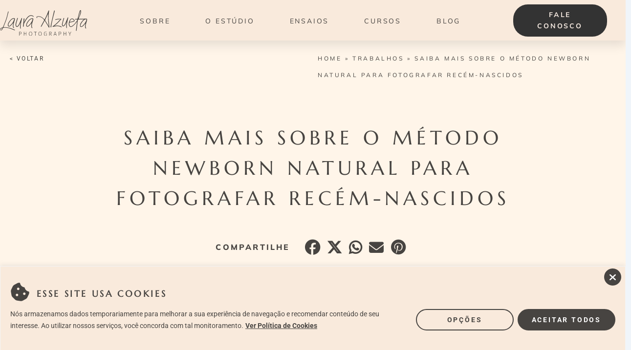

--- FILE ---
content_type: text/css
request_url: https://lauraalzueta.com.br/wp-content/uploads/elementor/css/post-17195.css?ver=1767746645
body_size: 703
content:
.elementor-17195 .elementor-element.elementor-element-3670cd87{--display:flex;--flex-direction:row;--container-widget-width:initial;--container-widget-height:100%;--container-widget-flex-grow:1;--container-widget-align-self:stretch;--flex-wrap-mobile:wrap;}.elementor-17195 .elementor-element.elementor-element-3670cd87:not(.elementor-motion-effects-element-type-background), .elementor-17195 .elementor-element.elementor-element-3670cd87 > .elementor-motion-effects-container > .elementor-motion-effects-layer{background-color:#FFF5E9;}.elementor-17195 .elementor-element.elementor-element-1a29eaab{--display:flex;}.elementor-17195 .elementor-element.elementor-element-2b17beb8{--display:flex;}.elementor-widget-breadcrumbs{font-family:var( --e-global-typography-secondary-font-family ), Sans-serif;font-weight:var( --e-global-typography-secondary-font-weight );}.elementor-17195 .elementor-element.elementor-element-118728df{font-family:"Mulish", Sans-serif;font-size:12px;font-weight:400;text-transform:uppercase;line-height:34px;letter-spacing:0.3em;color:#474441;}.elementor-17195 .elementor-element.elementor-element-118728df a{color:#474441;}.elementor-17195 .elementor-element.elementor-element-7a6e8744{--display:flex;--flex-direction:column;--container-widget-width:calc( ( 1 - var( --container-widget-flex-grow ) ) * 100% );--container-widget-height:initial;--container-widget-flex-grow:0;--container-widget-align-self:initial;--flex-wrap-mobile:wrap;--justify-content:center;--align-items:center;--padding-top:50px;--padding-bottom:100px;--padding-left:0px;--padding-right:0px;}.elementor-17195 .elementor-element.elementor-element-7a6e8744:not(.elementor-motion-effects-element-type-background), .elementor-17195 .elementor-element.elementor-element-7a6e8744 > .elementor-motion-effects-container > .elementor-motion-effects-layer{background-color:#FFF5E9;}.elementor-17195 .elementor-element.elementor-element-7a6e8744.e-con{--align-self:center;}.elementor-17195 .elementor-element.elementor-element-12ab38cc{--display:flex;}.elementor-widget-theme-post-title .elementor-heading-title{font-family:var( --e-global-typography-primary-font-family ), Sans-serif;font-weight:var( --e-global-typography-primary-font-weight );color:var( --e-global-color-primary );}.elementor-17195 .elementor-element.elementor-element-65e767fc{width:var( --container-widget-width, 70% );max-width:70%;--container-widget-width:70%;--container-widget-flex-grow:0;text-align:center;}.elementor-17195 .elementor-element.elementor-element-65e767fc > .elementor-widget-container{padding:0px 0px 50px 0px;}.elementor-17195 .elementor-element.elementor-element-65e767fc.elementor-element{--align-self:center;}.elementor-17195 .elementor-element.elementor-element-65e767fc .elementor-heading-title{font-family:"Marcellus", Sans-serif;font-size:40px;font-weight:400;text-transform:uppercase;line-height:62px;letter-spacing:0.2em;color:#474441;}.elementor-17195 .elementor-element.elementor-element-5237b4de > .elementor-widget-container{padding:0px 0px 50px 0px;}.elementor-widget-theme-post-featured-image .widget-image-caption{color:var( --e-global-color-text );font-family:var( --e-global-typography-text-font-family ), Sans-serif;font-weight:var( --e-global-typography-text-font-weight );}.elementor-17195 .elementor-element.elementor-element-69876f54 > .elementor-widget-container{padding:0px 0px 50px 0px;}.elementor-17195 .elementor-element.elementor-element-69876f54 img{width:100%;border-radius:10px 10px 10px 10px;}.elementor-17195 .elementor-element.elementor-element-2e1817c3{--display:flex;--flex-direction:column;--container-widget-width:calc( ( 1 - var( --container-widget-flex-grow ) ) * 100% );--container-widget-height:initial;--container-widget-flex-grow:0;--container-widget-align-self:initial;--flex-wrap-mobile:wrap;--justify-content:center;--align-items:center;--padding-top:20px;--padding-bottom:20px;--padding-left:0px;--padding-right:0px;}.elementor-17195 .elementor-element.elementor-element-2e1817c3:not(.elementor-motion-effects-element-type-background), .elementor-17195 .elementor-element.elementor-element-2e1817c3 > .elementor-motion-effects-container > .elementor-motion-effects-layer{background-color:#FFF5E9;}.elementor-17195 .elementor-element.elementor-element-2e1817c3.e-con{--align-self:center;}.elementor-widget-theme-post-content{color:var( --e-global-color-text );font-family:var( --e-global-typography-text-font-family ), Sans-serif;font-weight:var( --e-global-typography-text-font-weight );}.elementor-17195 .elementor-element.elementor-element-1d9fae4{color:#474441;font-family:"Mulish", Sans-serif;font-size:16px;font-weight:400;line-height:34px;}.elementor-17195 .elementor-element.elementor-element-494c137{width:100%;max-width:100%;}.elementor-17195 .elementor-element.elementor-element-151085f2{--display:flex;--flex-direction:column;--container-widget-width:100%;--container-widget-height:initial;--container-widget-flex-grow:0;--container-widget-align-self:initial;--flex-wrap-mobile:wrap;--padding-top:100px;--padding-bottom:100px;--padding-left:0px;--padding-right:0px;}.elementor-17195 .elementor-element.elementor-element-151085f2:not(.elementor-motion-effects-element-type-background), .elementor-17195 .elementor-element.elementor-element-151085f2 > .elementor-motion-effects-container > .elementor-motion-effects-layer{background-color:#F9EADC;}.elementor-widget-heading .elementor-heading-title{font-family:var( --e-global-typography-primary-font-family ), Sans-serif;font-weight:var( --e-global-typography-primary-font-weight );color:var( --e-global-color-primary );}.elementor-17195 .elementor-element.elementor-element-de989b0{width:var( --container-widget-width, 70% );max-width:70%;--container-widget-width:70%;--container-widget-flex-grow:0;text-align:center;}.elementor-17195 .elementor-element.elementor-element-de989b0 > .elementor-widget-container{padding:0px 0px 25px 0px;}.elementor-17195 .elementor-element.elementor-element-de989b0.elementor-element{--align-self:center;}.elementor-17195 .elementor-element.elementor-element-de989b0 .elementor-heading-title{font-family:"Marcellus", Sans-serif;font-size:28px;font-weight:400;text-transform:uppercase;line-height:62px;letter-spacing:0.2em;color:#474441;}@media(min-width:768px){.elementor-17195 .elementor-element.elementor-element-3670cd87{--content-width:1440px;}.elementor-17195 .elementor-element.elementor-element-1a29eaab{--width:50%;}.elementor-17195 .elementor-element.elementor-element-2b17beb8{--width:50%;}.elementor-17195 .elementor-element.elementor-element-7a6e8744{--content-width:1440px;}.elementor-17195 .elementor-element.elementor-element-12ab38cc{--width:100%;}.elementor-17195 .elementor-element.elementor-element-2e1817c3{--content-width:1440px;}}

--- FILE ---
content_type: text/css
request_url: https://lauraalzueta.com.br/wp-content/themes/laura-alzueta/style.css?q=2&ver=1.0.0
body_size: 6162
content:
/**
Theme Name: Laura Alzueta
Author: DOTES
Author URI: https://dotes.com.br
Description: Este é um tema especialmente personalizado para a fotógrafa Laura Alzueta
Version: 1.0.0
License: GNU General Public License v2 or later
License URI: http://www.gnu.org/licenses/gpl-2.0.html
Text Domain: laura-alzueta
Template: astra
*/
#page {
  min-width: 100%
}
.listapadrao article{background:#FFF9F2;box-shadow: 0px 10px 50px 0px #00000014;border-radius:10px;}
.listapadrao  h3{padding:0 20px 20px 20px;text-align: center;}

.blocosverticais a{box-shadow: 0px 10px 50px 0px #00000014;position:relative;overflow:hidden;}
.blocosverticais a:hover .txt{opacity:1;display:block;height:auto;}
.blocosverticais .txt{transition:.2s;background:#FFF9F2;font-family: Mulish;font-size: 14px;font-weight: 400;line-height: 24px;text-align: center;text-underline-position: from-font;text-decoration-skip-ink: none;color:#474441;padding:0 20px 40px 20px;height:0;opacity:0;display:none;}
.blocosverticais .txt b{text-transform: uppercase;color:#474441;font-weight: 700;letter-spacing:.2em;margin-bottom:20px;border:1px solid #474441;border-radius:40px;padding:13px 35px;}

.ti-review-item {min-width: 49%;margin-top:-20px;margin-bottom:30px;}
.ti-review-item .ti-inner {border:11px solid #f9eadc !important;}
.ti-review-item  .ti-profile-img{position:absolute;min-width:140px;min-height: 190px;display: flex;align-content: center;left:20px;top:50%;}
.ti-widget.ti-goog .ti-profile-img img{min-width:140px !important;min-height: 140px;border-radius:50% !important }
.ti-name{padding-left:180px;padding-top:30px;font-family: Marcellus !important;font-size:22px !important;text-transform: uppercase; font-weight: 400 !important;line-height: 34px; letter-spacing: .2em;}
.ti-widget {font-family: "Mulish", Sans-serif !important;}
.ti-widget  .ti-review-text-container{font-size:16px !important;line-height: 30px !important;margin-top:10px;padding-left:180px;font-family: "Mulish", Sans-serif !important;}
.ti-widget .ti-inner::before{content:"" !important;;border:1px solid #474441 !important;position: absolute;width: 100%;height: 100%;padding:10px !important;display: block;border-radius:20px;}


.ti-read-more-active{font-family: "Mulish", Sans-serif !important;color:#AA8B7B;text-align:right;display: block;width: 100%;z-index: 9;position: relative;}
.ti-stars{display: none !important;}

.ti-controls div{border:1px solid #474441;border-radius:50%;width:40px!important;;height:40px!important;;text-align: center!important;;display: block !important;line-height: 40px !important;margin-left:-20px;margin-right:-20px}
.ti-controls div::after{background:#474441!important;left:0;right:0;display: table;margin: 5px auto;}
.ti-controls div::before{background:#474441!important;left:0;right:0;display: table;margin:5px auto;}


.share_btns_dotes{list-style:none;margin:-15px 0 0px -5px !important;position:relative;border-radius:0px;padding:0 0px !important;display:flex;align-content:center;justify-content:center;align-items:center;}
.share_btns_dotes::before{cursor: pointer;content:"COMPARTILHE";font-size:16px;text-transform:uppercase;display:block;padding-top:0px;margin-right:20px;margin-left:0px;font-weight:800;color:#474441;font-family:"Mulish", Sans-serif;letter-spacing:.2em;}
.share_btns_dotes li{margin:0 5px;}
.share_btns_dotes li{display:inline;}
.sbt_fb::before{content:"\f09a";color:#474441;}
.sbt_tw::before{content:"\e61b";color:#474441;}
.sbt_pt::before{content:"\f0d2";color:#474441;}
.sbt_mail::before{content:"\f0e0";position:relative;margin-top:1.5px !important;color:#474441;font-family:"Font Awesome 6 Free" !important;}
.sbt_zap::before{content:"\f232";color:#474441;}
.share_btns_dotes li a::before{font-family:"Font Awesome 5 Brands";font-weight:900;font-size:30px;margin:0 0 0 5px;padding:0;cursor:pointer;}
.share_btns_dotes li:hover a::before{opacity:.7;}
.share_btns_dotes span{margin-top:8px;margin-left:5px;} 




/*CONTATO*/

#contatos label{font-family: Mulish;font-size: 12px;font-weight: 700;line-height: 28px;color: #fff5e9 !important;text-align: left;}
#contatos .flex{display: flex;gap:40px;margin-bottom:0;}
#contatos .flex p{display:block;min-width: 47%;max-width: 47%;margin-bottom:0;}
#contatos .wpcf7-form{padding:0 20px;position:relative;top:-40px;}
#contatos .wpcf7-form label{color:#474441}

#contatos  *::selection{background-color:transparent !important;background:transparent !important;outline: none !important;}

#contatos  .wpcf7-not-valid-tip{font-family: Lato;font-size: 11px;font-weight: 700;line-height: 28px;margin:0;opacity:.5;text-align: right;width: 100%;}
#contatos  .wpcf7-form input:focus{border:none!important;;border-bottom:1px solid #474441 !important;outline-color:#fff5e9 !important;outline:none;}

#contatos  .wpcf7-form textarea:focus{border:none!important;;border:1px solid #474441 !important;outline-color:#fff5e9 !important;outline:none;}
#contatos  .wpcf7-form input:focus::placeholder{opacity:0;}
#contatos  .wpcf7-form textarea:focus::placeholder{opacity:0;}
#contatos  .wpcf7-form input::placeholder{opacity:1;color:#474441}
#contatos  .wpcf7-form textarea::placeholder{opacity:1;color:#474441}
#contatos  .wpcf7-form input,
#contatos .wpcf7-form textarea {    transition: .2s;    padding-left: 0 !important;    padding-right: 0 !important;    background: #fff5e9;    border-top: none;    border-left: none;    border-right: none;    border-bottom: 1px solid #474441;    border-radius: 0;    box-shadow: none;    font-family: Lato;    font-size: 18px;    font-weight: 400;    line-height: 28px;color:#303030;    text-align: left;    }
#contatos .wpcf7-form textarea {    background: #fff5e9;border-radius:15px;    border: 1px solid #474441;    font-family: Mulish;    font-size: 18px;    margin-top: 10px;    resize: none;padding-left:20px !important;    font-weight: 400;    line-height: 28px;    text-align: left;}
#contatos label span.wpcf7-form-control-wrap {    position: relative;}
#contatos label span.wpcf7-form-control-wrap::before {    opacity: 0;    position: absolute;    color: #474441;    top: -25px;    font-weight: 700;    font-size: 12px;    transition: opacity 0.2s;}
#contatos  .wpcf7-form .wpcf7-submit {     padding: 13px 53px !important;    float: right;    margin: 20px 0;font-weight: 700;background:#474441;color:#FFF;font-family:"Mulish";font-size:14px;line-height:21.6px;padding:14px 40px;text-transform: uppercase;letter-spacing:.2em;border-radius:50px;display: flex;}

#contatos label span.wpcf7-form-control-wrap[data-name="your-name"]::before {    content: "Nome";}
#contatos label span.wpcf7-form-control-wrap[data-name="your-email"]::before {    content: "E-mail";}
#contatos label span.wpcf7-form-control-wrap[data-name="your-instagram"]::before {    content: "@ do instagram (se houver)";}
#contatos label span.wpcf7-form-control-wrap[data-name="your-subject"]::before {    content: "Assunto";}
#contatos label span.wpcf7-form-control-wrap:focus-within::before {    opacity: 1;}

.ast-container{min-width: 100%;max-width: 100%;padding:0;}
#primary{min-width: 100%;max-width: 100%;padding:0!important;margin:0 !important;;}
.elementor-location-single{padding:0!important;margin:0 !important;;}
.archivedesc {width: 900px;margin:auto;text-align:center;font-family: Mulish;font-size:16px;line-height:34px;font-weight:400;color:#474441;}


 /* Container do formulário */
        .subscribe-container {
            font-family: 'Mulish', sans-serif;
            text-align: center;
            background-color: #EFDCCA;
            padding: 0px;
            border-radius: 8px;
            max-width: 100%;
            margin: 0 auto;position:relative;
        }

        /* Título */
        .subscribe-title {
            font-size: 14px;
            color: #474441;
            margin-bottom: 5px;
            font-weight:700;letter-spacing:.1em;position: absolute;top:-30px;width: 100%;
        }

        /* Campo de entrada */
        .input-wrapper {
            position: relative;
            width: 100%;
            display: flex;
            justify-content: center; /* Alinha o campo de e-mail no centro */
        }

        .email-input {
            width: 100%;
            padding: 12px 16px;
            border: 1px solid #e0d4c8;
            border-radius: 50px;
            outline: none;
            font-size: 14px;
            color: #474441;
            font-family: 'Mulish', sans-serif;
            height: 40px; /* Tamanho fixo da altura da caixa de e-mail */
            padding-right: 30px; /* Espaço extra à direita para o novo elemento */
        }
.email-input::placeholder{opacity:1;color:#474441;font-size:14px;font-weight:400;line-height:28px;
}
        /* Círculo com interior transparente ao redor da seta (menor) */
        .circle {
            position: absolute;
            right: 16px; /* Alinha o círculo à extrema direita */
            top: 50%; /* Centraliza verticalmente */
            transform: translateY(-50%); /* Ajuste fino para centralizar */
            width: 20px; /* Tamanho do círculo menor */
            height: 20px; /* Tamanho do círculo menor */
            border-radius: 50%; /* Cria o círculo */
            border: 1.5px solid #7B746E; /* Cor da borda do círculo */
            display: flex;
            justify-content: center;
            align-items: center;
            background-color: transparent; /* Interior transparente */
        }

        /* Seta dentro do círculo */
        .right-element {
            font-size: 12px; /* Ajuste no tamanho da seta para caber no círculo menor */
            color: #333; /* Cor da seta */
            cursor: pointer;background:none!important;box-shadow:none !important;
            text-align: center
        }



.listagem-posts-alfabetica {
    margin: 20px 0;
}

.letra-secao {
    margin-bottom: 30px;
}

.letra-destaque {
    font-size: 28px;
    font-weight: 400;
    margin-bottom: 10px;
    color: #333;font-family: Marcellus;margin-bottom:30px;letter-spacing:.2em;
}

.lista-posts {
    list-style: none;
    padding: 0;
    margin: 0;display:flex;flex-wrap: wrap;
}

.lista-posts li {
    margin: 5px  5% 0 0;min-width: 45%;max-width: 45%;width: 45%;
}

.lista-posts li a {
    text-decoration: none;
    color:#474441;font-family: Mulish;font-size:16px;font-weight: 400;line-height: 34px;
}

.lista-posts li a:hover {
    text-decoration: underline;
    color: #005177;
}


.h2default{font-family: Marcellus;font-size: 28px;font-weight: 400;line-height: 62px;letter-spacing: 0.2em;text-align: center;text-underline-position: from-font;text-decoration-skip-ink: none;text-transform: uppercase;}

.single .postcontent p{max-width: 900px;min-width: 900px;display: table;margin: auto auto 30px auto;}
.postcontent h2{max-width: 900px;display: table;margin: auto auto 30px auto;text-align: left;min-width: 900px;}
.postcontent h3{max-width: 900px;display: table;margin: auto auto 30px auto;text-align: left;min-width: 900px;}
.postcontent h4{max-width: 900px;display: table;margin: auto auto 30px auto;text-align: left;min-width: 900px;}
.postcontent h5{max-width: 900px;display: table;margin: auto auto 30px auto;text-align: left;min-width: 900px;}
.postcontent img{border-radius:10px;}
 .postcontent a{color:#474441;text-decoration: underline;border-radius:3px;}
 .postcontent a:hover{background:#474441;color:#fff5e9;}

.single_pos_post{position: relative;}
.single_pos_post .share_btns_dotes{padding-top:200px;display: block;text-align: center;position: absolute;right:0;bottom:8%;}
.single_pos_post .share_btns_dotes::before{margin-right:0;font-size:16px !important;margin-top:10px;}
.author{display: flex;max-width:100%;gap:30px;white-space:wrap;flex-direction:row;border-top:2px solid #F9EADC;border-bottom:2px solid #F9EADC;padding:20px;margin-bottom:50px;align-items: center;color:#474441;}
.author .author_intro{text-transform: uppercase;margin-bottom:10px;letter-spacing:.2em;font-weight:800;font-size:16px;}
.author .author_text{max-width: 70%;font-family:Mulish;}
.single_pos_post img{border-radius:50%;}

.single .post_tags{display: flex;list-style: none;gap:30px;padding:0;margin:0 0 50px 0;margin-top:2px;flex-wrap:wrap;justify-content:center;}
.post_tags li a{font-size:14px;line-height:21.6px;padding:8px 25px;border-radius:50px;display: flex;font-weight: 700;
font-family: 'Mulish', sans-serif;  font-size: 14px;  color: #F5E9E0;  background-color: #333;  padding: 10px 30px;  border: none;  font-weight: 700;  border-radius: 30px;  cursor: pointer;  letter-spacing: .2em;  transition: background-color 0.3s ease;  text-transform: uppercase;
  text-align: center;

}
.post_tags li a:hover{background-color: #7B746E;  color: #F5E9E0;}


.related-posts-container{display: flex;flex-wrap: wrap;gap:30px;}
.related-posts-container .related-post{width: 31%;background:#FFF9F2;border-radius:10px;overflow:hidden;position:relative;box-shadow: 0px 10px 50px 0px #00000014;}
.related-posts-container .related-post .txt h4{width: 100%;padding:20px 20px 0 20px;text-align: center;width: auto;min-width: auto;line-height: 32px;font-size:18px;}

#ast-scroll-top{left:80px;bottom:20px;background:#474441;border:1px solid #474441;}
#ast-scroll-top:hover{background:#fff5e9;color:#474441}
.right-element{color:#7B746E !important;border-color:#7B746E !important;}
.cky-btn{border-radius:40px !important;text-transform: uppercase !important;font-family:Muli;font-weight:700 !important;letter-spacing:.2em !important;min-width: 200px;}
.cky-notice-des a{font-weight: 700;}
.cky-banner-btn-close img{display: none;}
.cky-banner-btn-close::after{content:"\f00d";display: block;background:#474441;font-family: "Font Awesome 6 Free";font-weight: bold;padding:10px;border-radius:50%;width: 35px;height:35px;line-height: 15px;font-size:20px;text-align: center;}
.cky-title{font-family: Marcellus;font-size: 22px;font-weight: 400;line-height: 62px;letter-spacing: 0.2em;text-align: left;text-underline-position: from-font;text-decoration-skip-ink: none;text-transform:uppercase;top:-5px;position:relative;}
.cky-title::before{content:"\f564";font-family: "Font Awesome 6 Free";font-size:40px;margin-right:10px;top:5px;position:relative;}
.cky-consent-bar{padding:40px 20px !important;;}

.elementor-widget-image-carousel .elementor-swiper-button{border:1px solid #474441;border-radius:50%;padding:5px;}
.elementor-widget-image-carousel .elementor-swiper-button.elementor-swiper-button-next{right:-30px !important;;}
.elementor-widget-image-carousel .elementor-swiper-button.elementor-swiper-button-prev{left:-30px !important;;}
.elementor-widget-image-carousel .swiper-pagination-bullet{padding:7px;position: relative;top:20px;background-color:#EADACC;opacity:1;}
.elementor-widget-image-carousel .swiper-pagination-bullet.swiper-pagination-bullet-active{background-color:#474441 !important;}


.headercontainer{box-shadow: 0px 4px 30px 0px #00000026;}
.menumobile nav.elementor-nav-menu__container{position: fixed;left:0;top:128px;min-width: 100%;min-height: 100vh;}
.menumobile nav.elementor-nav-menu__container li a{justify-content: center;padding:30px;text-align: center !important;letter-spacing: .2em;}

@media only screen and (max-width: 600px) {
    .sliderhome h1{font-size:32px !important;}
    .sliderhome h2{font-size:14px !important;max-width: 80%;display: table;margin: auto !important;;line-height: 28px !important;;}
    .sliderhome .elementor-widget-container{margin: 0 !important;padding: 0 !important;}
    
    .homeintro .e-con-inner{padding:40px 20px !important;}
    .homeintro h2{font-size:24px !important;line-height: 38px !important;margin-bottom:20px !important;;}
    .homeintro p{font-size:16px;line-height: 34px;}
    .homeintro br{display: none;}
    .blocosverticais .txt{opacity: 1;display: block;height: auto;}
    .blocosverticais a{margin-bottom:30px;}
     .blv1 {background-position: -250px -150px !important;}
     .blv2 {background-position: -40px -200px !important;}
     .blv3 {background-position: -260px -160px !important;}
     .blv4 {background-position: -250px -120px !important;}
     .blv5 {background-position: -10px -50px !important;}
     .blv6 {background-position: 0px -20px !important;}
     .blv7 {background-position: -280px -120px !important;}
     .blv8 {background-position: -280px -180px !important;}
    
    .home .sidebyside .img{display: none;}
    .home .sidebyside .elementor-element{min-width: 100%}
    .home .sidebyside .e-con-inner{padding:40px 0 !important;}
    .home .sidebyside .e-con{padding:0px 0 !important;}
    .home .sidebyside{text-align: center;}
    .home .sidebyside p{text-align: left;padding: 0 20px;}
    .home .sidebyside .elementor-button-link{min-width: 90%;}
    .home .sidebyside h2{font-size:24px !important;line-height:38px !important;}
    
    .home .titulolaura h2::after{content:"";min-width: 100%;display: block;height:360px;margin:20px 0 0 0;background:url("https://lauraalzueta.com.br/wp-content/uploads/2024/12/laura.png");background-size:cover;}    
    .home .tituloestudio h2::after{content:"";min-width: 100%;display: block;height:360px;margin:20px 0 0 0;background:url("https://lauraalzueta.com.br/wp-content/uploads/2024/12/o-estudio.png");background-size:cover;}
    .home .videohome *{border-radius:0 !important;padding:0}
    .home .videohome iframe{min-height: 360px;}
    

    .home .parceiroshome .e-con-inner{padding:30px 0;}
    .home .parceiroshome h2{font-size:24px !important;line-height:38px !important;}
    .home .parceiroshome .e-con-full{padding:0 !important;}
    .home .parceiroshome  .e-grid{display: flex !important;align-content: start!important;justify-content: start!important;;align-items: start!important;;overflow:hidden!important;;overflow-x:auto!important;;gap:40px !important;padding:10px 10px 20px 10px !important;}
    .home .parceiroshome  .e-grid .elementor-widget-container{}
    .home .parceiroshome  .e-grid *{min-width: 160px;max-height:80px;}
    .home .parceiroshome  .e-grid .elementor-widget-image img{object-fit: contain !important;}
    
.ti-review-item {min-width: auto !important;justify-content:center !important;;align-items: center !important;align-content: center !important;}
.ti-review-item  .ti-profile-img{top:0;left:28% !important;}

.ti-widget  .ti-review-text-container{font-size:16px !important;line-height: 30px !important;margin-top:10px;padding:0px 0px;font-family: "Mulish", Sans-serif !important;text-align:center !important;}   
    
.ti-name{padding: 160px  0 0 0px !important;margin:0 0 10px 0 !important;font-family: Marcellus !important;font-size:22px !important;text-transform: uppercase; font-weight: 400 !important;line-height: 34px; letter-spacing: .2em;text-align:center!important;}
.ti-widget {font-family: "Mulish", Sans-serif !important;}

.ti-widget .ti-inner::before{content:"" !important;;border:1px solid #474441 !important;position: absolute;width: 97%;height: 100%;display: block;border-radius:20px;left:5px;top:-5px;}
.ti-read-more::after{content:""!important;}
.ti-read-more-active{display: block !important;font-family: "Mulish", Sans-serif !important;color:#AA8B7B;text-align: center;}
    .depoimentoshome h2{font-size:24px !important;line-height:38px !important;}
    .depoimentoshome .e-con-inner{padding:30px 0 !important;}
    .ondeestamosimgs{display: none}
    .novidadeshome .e-con-inner{padding:40px 20px 40px 20px;}
   .novidadeshome h2{font-size:24px !important;line-height:38px !important;}
   .ondeestamoshome h2{font-size:24px !important;line-height:38px !important;margin-bottom:20px !important;}
   .ondeestamoshome .e-con-inner{padding:40px 20px 0px 20px;}   
    .ondeestamoshome p{min-width: 100% !important;padding: 0 ! important;text-align: left !important;} 
    .ondeestamoshome .elementor-widget-text-editor{min-width: 100%;padding-top:20px;}
    .ondeestamoshome .elementor-button-link{min-width: 100%}
    .carrosselondeestamosmobile .swiper-slide-inner{min-height: 320px !important;}
    .carrosselondeestamosmobile .swiper-slide-inner img{object-fit: cover;min-height: 320px;}
    .novidadeshome .elementor-button-link{min-width: 100%;}
    .subsubfooter .imagens{order:-1;margin:0px 0 30px 0;}
    .subsubfooter *{text-align:center !important;}
    .textofooter{padding:0}
    .socialiconsfooter *{font-size:30px;gap:30px;}
    .socialiconsfooter {margin-bottom:30px;}
    .elementor-location-footer .social-icons{gap:50px !important;}
    .subsubfooter .texto1{padding:0 20px 20px 20px;}
    .subsubfooter .texto2{padding:0 20px 40px 20px;}
     .newsbox{max-width: 90%;margin:30px auto 0 auto;}
    .newsbox input{background:#FFF9F2;padding:25px !important;}
    .elementor-location-footer .elementor-divider{max-width: 90%;margin:40px auto 20px auto;}
    .subscribe-title {                     top:-80px;  line-height: 34px !important;      }
    .ast-container{padding:0 !important;}
    .btnvoltar{display: none;}
    .breadcrumbs_yoast{text-align: center;}
    .h1pages{text-align: center!important;}
    .h1pages h1{font-size:24px !important;font-weight:400px !important;line-height:38px !important;}
    /*sobre*/
    .h1sobre::after{content:"";width: 100%;height:360px;display: block;margin:40px 0 30px 0;background:url("https://lauraalzueta.com.br/wp-content/uploads/2024/12/laura.png");background-size:cover;}
    .introsobre .e-con-inner {padding:0 !important;}
    .introsobre .e-con-inner .e-con-full{padding:0!important;}
    .introsobre .e-con-inner .elementor-widget-image{display: none;}
    .introsobre p{padding:0 20px;}
    .sobrecertificacoes .e-con-inner{padding:0px 10px 20px 10px;}
    .sobrecertificacoes h2{display:none;}
    .sobrecertificacoes *{margin:auto;text-align: center;}
    .sidebysidesobre .elementor-widget-image{display:none;}
    .sidebysidesobre .e-con-inner{padding:30px 0 !important;}
    .sidebysidesobre h2{text-align: center;line-height:38px !important;font-size:24px !important;}
    .sidebysidesobre h2::after{content:"";width: 100%;height:360px;display: block;margin:40px 0 30px 0;background:url("https://lauraalzueta.com.br/wp-content/uploads/2024/12/estudio-sobre.png");background-size:cover;}
    .elementor-element-17a33ed{padding:0 !important;}
    .sidebysidesobre p{padding:0 20px;}
    .sobrepalestras .e-con-inner{padding:40px 0 !important;}
    .sobrepalestras h2{font-size:24px !important;line-height:38px !important;margin-bottom:20px !important;}
    .sobrepalestras span{text-align: left !important;display:block;padding:0 20px;}
    .sobrepalestras ul{margin:0 !important;padding:0 0 0 20px !important;min-width: 100%;display: block;margin-bottom:-20px !important;}
    .sobrepalestras ul li {font-weight:bold;}
    .sobrepalestras .elementor-widget-text-editor{min-width: 100%;}
    .sobreespecializa .e-con-inner{padding:40px 0 !important;}
    .sobreespecializa h2{font-size:24px !important;line-height:38px !important;margin-bottom:20px !important;}
    .sobreespecializa span{text-align: left !important;display:block;padding:0 20px;}
    .sobreespecializa ul{margin:0 !important;padding:0 0 0 20px !important;min-width: 100%;display: block;margin-bottom:-20px !important;}
    .sobreespecializa ul li {font-weight:bold;}
    
    .sobretrabalho .e-con-inner{padding:40px 0 !important;}
    .sobretrabalho h2{font-size:24px !important;line-height:38px !important;margin-bottom:20px !important;}
    .sobretrabalho .e-con-full{display:flex !important;padding:0 !important;overflow: hidden;overflow-x: auto;}
    .sobretrabalho .e-grid{display:flex !important;padding:0 10px 20px 10px !important;overflow: hidden;overflow-x: auto;}
    .sobretrabalho .e-grid .elementor-widget-image{min-width: 200px;}
    .sobretrabalho .e-grid img{object-fit: contain !important;max-height: 100px;}
    .sobremagia .e-con-inner{padding:40px 0 !important;}
    .sobremagia h2{font-size:24px !important;line-height:38px !important;margin-bottom:0px !important;}
    .sobremagia p{padding:0 20px;}
    .sobremagia hr{max-width: 90%;margin: auto !important;;}
    .sobremagia *{border-radius:0 !important;}
    .sobremagia .elementor-widget-container{padding:0 0 10px 0!important;}
    
    .sobreviva h2{font-size:24px !important;line-height:38px !important;margin-bottom:0px !important;padding:0 0px;}
    .sobreviva .e-con-inner{padding:40px 10px !important;}
    .pagescompartilhe .e-con-inner{padding-bottom: 50px !important;}
    .pagescompartilhe .share_btns_dotes{flex-wrap: wrap;}
    .pagescompartilhe .share_btns_dotes::before{display: block;min-width: 100%;text-align: center;margin:0 0 20px 0;}
    .sobreviva .elementor-spacer-inner{display: none;}
    .pagesgaleriafinal{flex-wrap: nowrap;overflow:hidden;overflow-x:auto;}
    .pagesgaleriafinal .e-con-full{min-width: 300px;}
    
    .sidebyside.servicos .img{display: none;}
    .sidebyside.servicos .elementor-widget-heading{min-width: 100% !important;padding:0 0px;text-align:center;}
    .sidebyside.servicos h2{font-size:28px !important;line-height:40px !important;margin:20px auto !important;padding:0 ;min-width:100%;}
    .sidebyside.servicos h2::after{content:"";width: 100%;height:360px;display: block;margin:40px 0 30px 0;background-size:cover!important;}
    .sidebyside.servicos .gestantes h2::after{background:url("https://lauraalzueta.com.br/wp-content/uploads/2024/12/servicos-gestantes-scaled.jpg");background-position-x:-75px;}
    .sidebyside.servicos .newborn h2::after{background:url("https://lauraalzueta.com.br/wp-content/uploads/2024/12/servicos-newborn-scaled.jpg");background-position-y:-175px;}
    .sidebyside.servicos .nascimento h2::after{background:url("https://lauraalzueta.com.br/wp-content/uploads/2024/12/servicos-fotografia-nascimento-scaled.jpg");background-position-x:-75px;}
    .sidebyside.servicos .familia h2::after{background:url("https://lauraalzueta.com.br/wp-content/uploads/2024/12/ensaio-familia-scaled.jpg");background-position-x:-75px;}
    .sidebyside.servicos .bebes h2::after{background:url("https://lauraalzueta.com.br/wp-content/uploads/2024/12/ensaio-bebes-criancas-scaled.jpg");}
    .sidebyside.servicos .corporativo h2::after{background:url("https://lauraalzueta.com.br/wp-content/uploads/2024/12/ensaio-corporativo.jpg");background-position-x:60px;}
    .sidebyside.servicos .festas h2::after{background:url("https://lauraalzueta.com.br/wp-content/uploads/2024/12/servicos-festasinfantis-scaled.jpg");}
    .sidebyside.servicos .trabalhos h2::after{background:url("https://lauraalzueta.com.br/wp-content/uploads/2024/12/servicos-trabalhos-scaled.jpg");}
    
    .sidebyside.servicos .e-con-full{padding:0 0 30px 0 !important;}
    .sidebyside.servicos .elementor-widget-button{min-width: 90% !important;margin:auto;}
    .sidebyside.servicos .elementor-widget-button *{min-width: 100%;}
    .sidebyside.servicos .elementor-widget-text-editor{padding:0 20px;}
    .sidebyside.servicos .e-con-inner{padding:0 0 0px 0;}
    
    
    .estudiointro .e-con-inner{padding:0 0 0px 0;}
    .estudiointro .e-con-full{padding:0 0 30px 0 !important;}
    .estudiointro  * {border-radius:0 !important;}
    .estudiointro .elementor-widget-text-editor{padding:0 20px;}
    .estudiointro .elementor-widget-container{padding:10px 0 0 0 !important;}
    .sidebyside.estudio .e-con-full{padding:0 0 30px 0 !important;}
    .sidebyside.estudio .e-con-inner{padding:20px 0 0px 0;}
    .sidebyside.estudio .img{display: none;}
    .sidebyside.estudio .elementor-widget-heading{min-width: 100% !important;padding:0 0px;text-align:center;}
    .sidebyside.estudio h2{font-size:28px !important;line-height:40px !important;margin:20px auto !important;padding:0 ;min-width:100%;}
    .sidebyside.estudio h2::after{content:"";width: 100%;height:360px;display: block;margin:40px 0 30px 0;background-size:cover!important;}
    .sidebyside.estudio .conforto h2::after{background:url("https://lauraalzueta.com.br/wp-content/uploads/2024/12/conforto-scaled.jpg");background-position-y:-135px;}
    .sidebyside.estudio .gestanteselooks h2::after{background:url("https://lauraalzueta.com.br/wp-content/uploads/2024/12/looks-scaled.jpg");}
    .sidebyside.estudio .elementor-widget-text-editor{padding:0 20px;}
    .sidebyside.estudio ul{margin-left:20px;}
    .infosestudio .e-con-inner{padding:20px 0 0px 0;}
    .infosestudio h2{font-size:28px !important;line-height:40px !important;margin:20px auto !important;padding:0 ;min-width:100%;}
    .infosestudio  .elementor-widget-text-editor{padding:0 20px;}
    .infosestudio  ul{margin-left:20px;}
    .galeriaestudiomobile {padding:0 20px;margin-bottom:30px  !important;}
    .galeriaestudiomobile img{border-radius:10px !important;}
    .galeriaestudiomobile .swiper-pagination-bullet{border-radius:50% !important;;}
    
    .blogcontainer .e-con-inner{padding:30px 20px;}
    .blogcontainer .elementor-widget-container{padding-bottom:0px !important;;}
    .blogcontainer .elementor-button-link {min-width: 100%;margin:30px 0;}
    .blogcontainer h2{font-size:28px !important;line-height:40px !important;margin:20px auto !important;padding:0 ;min-width:100%;}
    
    .wpcf7-form{padding: 0 !important;}
    .wpcf7-form .flex{flex-direction: column;min-width: 100%;gap:0 !important;}
    .wpcf7-form .flex p{min-width: 100% !important;}
    .wpcf7-form .wpcf7-submit{min-width: 100%;text-align: center!important;justify-content: center;}
    
    .archivedesc {padding:0 20px;}
    .archive .listapadrao .e-con-inner{padding:30px 20px;}
    .archive .listapadrao h2{font-size:28px !important;line-height:40px !important;margin:20px auto !important;padding:0 ;min-width:100%;}
    .archive .h2default{font-size:28px !important;line-height:40px !important;margin:20px auto !important;padding:0 ;min-width:100%;}
    .archive .listagem-posts-alfabetica ul{flex-direction: column;padding:0 20px;}
    .archive .listagem-posts-alfabetica ul li{min-width: 100%;border-bottom: 1px solid #7B746E80;padding:10px 0;line-height: 34px}
    .archive .letra-destaque{padding:0 20px;}
    .archive .archivelisttext  .e-con-inner{padding:30px 0 !important;}
    
    .container_pages .e-con-inner{padding:0 0 50px 0 !important;;}
    .intropages{padding: 0 20px !important;}
    .intropages .elementor-swiper-button{display: none !important;}
    .intropages .elementor-button-link{min-width: 100%;margin-bottom:20px;}
    .intropages .elementor-widget-container{margin:0 !important;}
    .intropages .elementor-image-carousel-wrapper{min-width: 100%}
    .intropages .swiper-slide{min-width: 100%;}
    
    .page #saibamais .e-con-inner{padding:30px 0 30px 0 !important;;}
    .page #saibamais img{border-radius:0}
    .page #saibamais .elementor-widget-container{padding:5px 0 0px 0;}
    .page #saibamais .elementor-widget-text-editor{text-align: left;padding:0 20px;}
    .page #saibamais .elementor-button{min-width: 90%;}
    
    .cky-consent-bar{padding:20px 0 !important;}
    .cky-banner-btn-close{position: relative;top:-20px !important;;}
    
    .related_title{display: none;}
    .related-posts-container{padding:0 20px;}
    .related-posts-container .related-post{min-width: 100%;padding-bottom:20px;}
    .container_related_single  .e-con-inner{padding:50px 0 50px 0 !important;;}
    
    .author{flex-direction:column;width: 90%;margin:0 auto 20px auto;order:-1;border-bottom: 0;padding-top:50px !important;}
    .author .author_intro{text-transform: uppercase;margin-bottom:10px;letter-spacing:.2em;font-weight:800;font-size:16px;}
    .author .author_text{max-width: 100%;font-family:Mulish;text-align: center;}
    .single_pos_post .share_btns_dotes{position: relative;margin-bottom:50px !important;border-bottom:1px solid #F9EADC;padding-bottom:50px !important;} 
    .single_pos_post img{border-radius:50%;}
    .single_pos_post{display: flex;flex-direction: column;}
    .elementor-widget-theme-post-content img{border-radius: 0 !important;}
    .elementor-widget-theme-post-content p{padding:0 20px;max-width: 100%!important; min-width: 100%!important;}
    .elementor-widget-theme-post-content h2{padding:0 20px;max-width: 100% !important;min-width: 100% !important;}
    .elementor-widget-theme-post-content h3{padding:0 20px;max-width: 100% !important;min-width: 100% !important;}
    .elementor-widget-theme-post-featured-image *{border-radius:0 !important;margin:0 !important;padding:0 !important;}
    .introsingle  .e-con-inner{padding:50px 0 50px 0 !important;;}
    .introsingle .elementor-widget-heading{min-width: 100% !important;padding:0 !important;margin:0 !important;width: 100% !important;}
    .introsingle .share_btns_dotes{flex-wrap:wrap;justify-content:center;align-content:center;align-items:center;}
    .introsingle .share_btns_dotes::before{display:block;clear:both;width:100%;margin:0;min-width:100%;text-align: center;margin-bottom:20px;}
	
	    .elementor-element-345d42b5{background-position-y: -50px !important;}
    .elementor-element-3875d706{background-position-x:-100px !important;}
}


.intropages .elementor-button-link:hover{background:#7B746E !important;color:#FFF !important;}
.sobreviva .elementor-button-link:hover{background:#7B746E !important;}
.blogcontainer .elementor-button-link:hover{background:#7B746E !important;color:#FFF !important;} 
#saibamais .elementor-button-link:hover{background:#7B746E !important;color:#FFF !important;} 

.blogcontainer article{position:relative;}
.blogcontainer .elementor-post__text{transition: .2s;}
.blogcontainer .elementor-post__excerpt{padding:0 20px;font-size:14px;display:none;}
.blogcontainer .elementor-post__excerpt::after{content:"Veja Mais >";text-transform: uppercase;letter-spacing:.2em;margin-bottom:20px;display:inline-block;font-weight:700;}
.blogcontainer .elementor-post__excerpt p::after{content:"...";}
.blogcontainer .elementor-post__excerpt p{overflow: hidden;
   display: -webkit-box;
   -webkit-line-clamp: 2; /* number of lines to show */
           line-clamp: 2; 
   -webkit-box-orient: vertical;}
.blogcontainer article:hover .elementor-post__excerpt{display:block;height:auto;}
.blogcontainer article:hover .elementor-post__text{position: absolute;bottom:0;background:#fef8f1;padding-top:20px;}





.portfolio-gallery{display: flex;flex-wrap: wrap;gap:3%;}
.portfolio-gallery a{width: 30%;height:300px;margin:0 0 30px 0;border-radius: 30px;overflow: hidden;}
.portfolio-gallery img{height: 300px;object-fit: cover;width: 100%;}


.elementor-button-link:hover{background-color: #7B746E!important;;  color: #F5E9E0!important;border-color:#7B746E!important;;}
.page-id-44 #content{background:#fff5e9}

@media only screen and (max-width: 8200px) {
.home .parceiroshome  .e-grid .elementor-widget-image img{object-fit: contain !important;}
}





--- FILE ---
content_type: image/svg+xml
request_url: https://lauraalzueta.com.br/wp-content/uploads/2025/01/laura-alzueta-logo-1731090152-1738066264.svg
body_size: 6463
content:
<svg xmlns="http://www.w3.org/2000/svg" width="276" height="81" viewBox="0 0 276 81" fill="none"><g clip-path="url(#clip0_345_1384)"><path d="M254.005 4.13892C253.008 3.77606 247.56 23.0352 247.605 25.1629C250.596 21.3749 255.581 4.65572 254.005 4.13892ZM227.642 28.951C223.938 28.885 222.946 31.3151 221.164 34.5808C220.016 36.7085 219.704 38.105 223.52 37.2528C226.338 36.626 229.179 35.9993 231.959 35.2461C233 34.9602 233.657 34.3664 233.446 33.1404C233.162 31.502 230.299 28.9949 227.642 28.9565M261.023 49.3647C267.228 43.4214 269.891 39.1716 272.659 32.4861C272.887 31.9418 273.511 30.6883 272.893 30.078C271.06 28.5606 265.652 30.7983 262.193 34.8227C259.464 38.0005 256.35 42.4263 255.319 44.8729C252.952 50.4423 255.364 54.7801 261.018 49.3647M265.541 47.336C263.296 49.8485 258.99 54.8296 255.125 53.3342C253.353 52.6469 252.657 51.2505 252.612 49.5791C252.495 45.4502 254.35 41.871 256.851 38.5118C259.124 35.4495 262.182 31.7769 265.195 29.8141C264.293 29.7592 261.491 29.9186 260.461 29.9351C256.333 30.0066 252.195 30.0615 248.073 30.276C247.455 30.3089 246.53 31.0457 246.346 31.6065C245.834 33.1789 245.527 34.8062 245.31 36.4336C244.268 44.642 243.06 54.7251 242.074 62.9445C242.001 63.4448 241.879 65.7814 241.088 65.7814C240.202 65.7484 240.147 64.9457 240.08 64.5059C239.812 62.8455 243.416 37.2253 243.684 35.9883C242.625 37.5387 240.988 39.7543 239.606 41.4972C236.821 45.0268 233.485 48.1441 229.814 50.9316C228.516 51.9157 226.717 52.8998 225.085 53.2627C221.147 54.1424 218.668 51.7563 217.554 47.5229C216.429 43.2785 217.326 39.1331 218.98 35.1196C219.71 33.3603 220.724 31.6229 221.977 30.1C225.269 26.1415 229.725 26.323 233.089 29.5447C234.042 30.4574 234.944 31.6065 235.289 32.827C235.724 34.4379 235.596 35.5429 234.181 36.2412C231.14 37.7476 223.342 39.0121 222.428 39.1936C219.615 39.7653 219.075 39.9523 219.075 42.5583C219.075 44.7244 219.409 46.8906 220.178 48.9303C221.264 51.8332 224.355 52.526 227.168 50.6677C234.426 45.901 239.422 39.5509 243.728 32.717C244.146 32.0573 244.146 31.1996 244.346 30.4189C242.887 30.3419 239.952 30.3969 238.492 30.3694C237.518 30.3419 236.933 30.056 237.066 29.2698C237.122 28.918 237.679 28.5001 238.587 28.4232C240.035 28.3022 241.261 28.3792 242.703 28.3462C244.257 28.3187 245.215 27.417 245.522 26.202C246.296 22.9857 246.976 19.764 247.861 16.5752C249.142 11.9349 251.71 0.878662 253.96 0.878662C255.214 0.878662 255.57 1.90127 255.743 3.01735C256.355 6.92086 255.52 10.7419 254.166 14.4035C252.657 18.4939 250.68 22.4524 248.869 26.4494C248.262 27.8074 248.485 28.3077 250.134 28.2747C256.495 28.1373 262.856 27.9284 269.222 27.7359C270.164 27.7029 271.133 27.6315 272.063 27.648C273.277 27.659 274.336 27.9558 274.843 28.5331C275.556 29.3633 275.622 30.3914 275.416 31.2436C273.907 37.7751 271.072 43.3115 270.531 49.81C270.32 52.2126 270.192 54.5217 271.773 56.6329C271.996 56.9463 272.308 57.5566 271.656 58.0954C270.921 58.4857 270.208 57.9689 270.019 57.6555C269.406 56.6329 269.022 56.1491 268.688 54.3898C268.142 50.6952 269.59 43.1246 269.785 42.3384C269.406 42.8057 267 45.7196 265.541 47.3469" fill="#474441"></path><path d="M91.108 48.2924C97.2017 42.2392 99.7862 37.9453 102.421 31.2104C102.649 30.6606 103.245 29.3961 102.616 28.8023C100.761 27.3124 95.397 29.6435 92.0048 33.734C89.3423 36.9557 86.3233 41.4475 85.3151 43.8941C83.0537 49.5074 85.5491 53.8068 91.1024 48.2869M95.5808 46.1922C93.3806 48.7487 89.1752 53.8068 85.2817 52.3773C83.4993 51.7231 82.7863 50.3376 82.6972 48.6663C82.5022 44.5318 84.2847 40.9142 86.7355 37.522C88.9524 34.4212 91.9491 30.7156 94.9124 28.6759C97.586 26.8396 100.755 26.3943 101.752 26.3888C102.95 26.3833 104.019 26.6527 104.532 27.2244C105.267 28.0326 105.345 29.0662 105.172 29.9239C103.774 36.4719 101.045 42.0688 100.622 48.5783C100.466 50.9809 100.371 53.279 101.997 55.3682C102.226 55.6761 102.555 56.2864 101.908 56.8361C101.168 57.243 100.449 56.7317 100.26 56.4238C99.6246 55.4122 99.2403 54.9449 98.8671 53.1855C98.2433 49.4964 99.5634 41.8983 99.7472 41.1121C99.3684 41.585 97.0123 44.5373 95.5863 46.1922" fill="#474441"></path><path d="M33.0458 47.8857C39.1395 41.8325 41.7184 37.5441 44.3642 30.8037C44.587 30.2539 45.183 28.9894 44.5536 28.3956C42.6987 26.9057 37.3236 29.2423 33.9481 33.3327C31.2745 36.5545 28.25 41.0353 27.2585 43.5038C24.9859 49.1117 27.4869 53.4056 33.0458 47.8802M37.513 45.78C35.3128 48.3365 31.1018 53.3946 27.2306 51.9651C25.4315 51.3054 24.7185 49.9254 24.6406 48.2595C24.4456 44.1251 26.228 40.5075 28.6677 37.1098C30.8957 34.009 33.8869 30.3034 36.8557 28.2582C39.5126 26.4219 42.6987 25.9765 43.6791 25.971C44.8989 25.96 45.9572 26.2294 46.4697 26.8067C47.2105 27.6259 47.2773 28.6485 47.0991 29.5117C45.7233 36.0652 42.9828 41.651 42.5706 48.1661C42.4035 50.5631 42.3032 52.8723 43.9353 54.9615C44.1637 55.2694 44.4923 55.8741 43.8462 56.4239C43.1109 56.8253 42.3812 56.3195 42.1974 56.0116C41.5736 54.9945 41.1781 54.5271 40.8105 52.7733C40.1922 49.0842 41.5123 41.4861 41.6905 40.6944C41.3229 41.1672 38.9556 44.1251 37.5241 45.78" fill="#474441"></path><path d="M151.766 12.2923C151.627 12.4517 145.461 25.6797 142.682 31.4525C142.464 31.9033 142.247 32.3212 142.682 33.0139C143.356 34.075 144.392 35.7024 145.11 36.7525C147.483 40.2546 152.346 48.562 154.072 51.3494C152.301 39.386 151.56 24.1183 151.761 12.2868M140.66 34.5808C139.557 36.5875 138.582 38.3579 137.568 40.1777C135.608 43.6249 133.485 47.6768 131.58 51.157C131.263 51.7233 130.422 53.1197 129.542 52.6799C128.344 52.0806 129.118 51.2669 129.481 50.6017C132.539 44.9389 135.641 39.287 138.816 33.6682C139.434 32.5686 139.473 31.7549 138.621 30.7818C135.92 27.6754 133.006 24.822 128.912 23.0902C125.999 21.8696 122.897 21.3473 119.711 21.6992C117.41 21.9411 116.63 22.4744 117.327 24.4702C117.466 24.9045 117.627 25.6797 116.948 25.8886C116.268 26.0975 116.007 25.1849 115.795 24.7341C114.781 22.4854 115.466 21.0395 118.201 20.5337C124.022 19.4561 129.497 20.8525 133.937 24.2337C135.942 25.7622 137.641 27.5325 139.496 29.2094C140.515 30.1165 140.832 30.034 141.467 28.8355C145.946 20.4402 149.828 11.8525 153.075 3.03383C153.203 2.68746 153.649 2.08269 154.379 2.30811C154.875 2.46205 155.108 2.98985 155.069 3.40769C154.813 6.0082 154.434 8.37229 154.117 10.9838C153.092 19.742 153.655 28.5716 154.395 37.3847C154.802 42.0909 156 53.4606 155.877 54.3183C155.816 54.6866 155.849 55.121 155.125 55.3629C154.434 55.5773 154.028 54.923 153.833 54.5492C152.763 52.5644 151.627 50.7446 150.469 48.8039C147.934 44.598 144.269 38.4128 141.523 34.4049C141.25 34.0035 141.022 33.9211 140.665 34.5863" fill="#474441"></path><path d="M209.288 39.9191C207.907 43.1959 206.42 46.4506 203.774 49.1446C202.888 50.0517 201.791 51.0963 200.488 51.3602C195.58 52.3279 195.313 46.0823 195.909 43.4817C197.212 37.7969 198.928 32.1946 200.554 26.5702C200.682 26.1304 201.095 25.5366 201.858 25.4596C202.749 25.729 202.632 26.5317 202.521 26.966C201.602 30.2483 200.504 33.4976 199.574 36.7853C198.855 39.3253 198.26 41.2661 197.73 44.4604C197.558 45.538 197.753 49.3315 199.357 49.5294C201.602 49.8098 205.139 44.2679 206.253 41.8819C208.831 36.329 211.032 30.6221 213.421 25.0033C213.65 24.481 213.85 23.6288 214.725 23.6508C215.694 23.9422 215.571 24.8768 215.438 25.4211C214.156 30.3912 213.07 34.7456 212.196 39.7102C211.6 43.0419 210.697 48.1385 211.271 55.0548C211.321 55.6541 211.644 56.5173 210.831 56.8746C210.269 56.9901 209.717 56.5997 209.589 55.863C209.361 54.3841 209.099 52.6083 209.088 50.618C209.043 46.5826 210.33 38.5611 210.77 36.7303C209.907 38.5996 209.751 38.836 209.294 39.9191" fill="#474441"></path><path d="M63.4085 41.7885C62.0438 45.0652 60.5455 48.32 57.8941 51.0194C57.0141 51.9211 55.9279 52.9767 54.6134 53.2351C49.7173 54.2082 48.7147 47.8746 49.1101 44.9992C49.9122 39.2264 52.6416 31.9362 54.2792 26.3174C54.3961 25.8775 54.8139 25.2783 55.577 25.2068C56.4682 25.4762 56.3568 26.2734 56.2343 26.7022C55.3208 29.99 53.6665 34.6357 52.7363 37.9289C52.0233 40.4635 51.2602 43.0915 51.0095 46.3132C50.8369 48.5289 51.8673 51.1899 53.4604 51.3933C55.7274 51.6792 59.2644 46.1373 60.3673 43.7622C62.9518 38.1983 65.1408 32.497 67.5471 26.8782C67.7754 26.3613 67.9648 25.5092 68.8449 25.5257C69.8085 25.8171 69.7027 26.7572 69.5523 27.2905C68.2823 32.2661 67.1962 36.6149 66.3105 41.5795C65.7034 44.9278 64.8122 50.0078 65.3859 56.9352C65.4416 57.529 65.7591 58.3921 64.9514 58.755C64.3777 58.8595 63.8374 58.4801 63.7149 57.7324C63.4809 56.2644 63.2191 54.4776 63.2024 52.4929C63.169 48.4464 64.4446 40.4305 64.879 38.6052C64.0157 40.48 63.8653 40.7109 63.4085 41.7885Z" fill="#474441"></path><path d="M7.97483 56.7152C7.54594 56.8747 4.72191 57.419 2.78353 59.0189C0.600057 60.8002 3.27369 63.967 4.90015 62.0097C5.96404 60.7287 7.12818 58.2162 7.97483 56.7152ZM25.0582 55.0384C34.4438 56.5778 46.0407 61.8998 46.2635 62.0262C46.9319 62.4166 47.4109 62.7135 47.0489 63.5052C46.3693 64.1869 45.6898 63.835 45.2275 63.6316C42.4202 62.3451 36.7498 60.1294 32.4553 58.6175C26.7348 56.5998 17.288 54.7305 9.91322 56.3304C9.40634 57.3365 9.02201 58.1172 8.71565 58.7715C7.90242 60.5198 5.75237 65.3909 2.14297 63.7855C0.471946 63.0378 -0.714479 58.8539 2.75011 56.8857C5.45716 55.3463 8.04724 55.0769 8.68223 54.8295C9.8798 52.1465 10.5259 50.75 10.8657 49.9583C13.4892 43.9711 14.5364 40.8648 16.9872 34.8226C20.2847 26.6912 22.3289 18.4718 24.2339 10.038C24.5514 8.63607 24.9246 7.2451 25.4314 5.89811C25.5818 5.51326 25.9327 4.87001 26.6513 5.00745C27.264 5.23837 27.1303 5.90911 27.0245 6.29396C24.2227 16.1792 22.3623 26.2733 18.3352 35.9057C15.1825 43.4158 11.3002 53.301 10.8323 54.4831C11.4283 54.3731 13.5839 54.2302 14.2133 54.2027C16.5862 54.0982 21.3486 54.4336 25.0582 55.0329" fill="#474441"></path><path d="M193.481 29.4183C192.879 30.1825 192.523 30.5508 192.005 31.0676C185.421 37.6431 180.151 44.1362 171.585 49.9639C174.375 49.6121 175.974 49.3372 177.433 49.2162C183.794 48.5675 187.877 49.766 192.773 51.5638C193.202 51.7233 195.324 52.6744 194.728 53.8729C194.333 54.5437 190.746 52.9218 189.854 52.5315C186.095 50.8876 182.04 50.4697 177.94 50.9481C174.498 51.3549 171.128 52.2291 167.702 52.8228C167.195 52.9108 166.243 53.1032 166.037 52.526C165.847 51.6848 166.349 51.3824 166.761 51.08C169.719 48.9028 173.05 46.9401 175.712 44.5265C179.728 40.8759 183.388 37.1593 187.164 33.2998C187.894 32.5631 188.651 31.7659 189.37 31.0072C189.604 30.7543 190.434 30.067 190.59 29.7701C190.239 29.6382 189.013 29.6052 188.69 29.6162C184.496 29.7701 180.48 29.7207 176.314 31.4085C175.868 31.6009 174.737 31.7439 174.442 30.9302C174.225 30.111 175.094 29.7207 175.59 29.5722C180.937 28.0163 186.301 27.483 191.882 28.1318C192.55 28.2142 194.366 28.3077 193.481 29.4128" fill="#474441"></path><path d="M75.796 39.4848C77.2052 35.6473 81.4106 28.7199 85.7052 23.8872C90.345 18.6477 95.7424 15.1841 102.031 17.6361C103.151 18.0705 105.022 19.159 105.869 20.0662C106.108 20.3301 106.521 20.9349 106.041 21.4792C105.529 21.864 104.827 21.3252 104.387 21.0503C103.268 20.3466 102.159 19.4834 100.221 18.9941C96.5222 18.065 93.4141 19.4559 89.8716 22.4578C84.6023 26.9166 77.2832 40.2435 75.8238 43.7292C75.5453 44.5044 75.1109 50.9424 74.8268 51.7066C74.6653 52.1575 74.721 52.8557 73.8298 52.9162C73.0277 52.9876 72.9553 52.1025 72.9163 51.6736C72.7826 49.8758 72.9831 48.0835 73.1892 46.2912C73.6738 41.6125 74.2252 34.2013 74.5594 29.5116C74.7043 27.6258 75.0607 26.6582 76.3307 26.7352C77.3835 26.7352 77.1662 29.1762 77.0715 29.6985C76.548 32.6894 76.1079 36.3785 75.7849 39.4848" fill="#474441"></path><path d="M159.709 51.9815C160.238 49.1446 160.65 46.3022 161.285 43.4873C162.89 36.3455 164.583 29.2147 166.237 22.0729C166.822 19.5549 170.036 6.1235 170.716 3.62745C170.855 3.11065 171.217 2.198 171.969 2.25848C173.2 2.35194 173.005 3.42403 172.899 3.89685C172.169 7.05815 168.504 21.0833 167.724 24.2446C165.391 33.712 162.739 43.3608 161.959 52.9492C161.926 53.4 161.714 54.5765 160.784 54.703C159.069 54.615 159.77 51.987 159.72 51.9815" fill="#474441"></path><path d="M67.8257 71.9663C67.8257 74.7593 65.865 75.8314 63.1357 75.8314H61.3366V80.675H60.2393V68.2498H63.1914C66.1045 68.2498 67.8257 69.3933 67.8257 71.9663ZM66.6671 71.9828C66.6671 69.8771 65.3693 69.1349 63.1691 69.1349H61.3366V74.9407H63.1357C65.2245 74.9407 66.6727 74.27 66.6727 71.9828H66.6671Z" fill="#474441"></path><path d="M76.381 74.5943V80.675H75.2837V68.2498H76.381V73.6707H82.3911V68.2498H83.494V80.675H82.3911V74.5943H76.381Z" fill="#474441"></path><path d="M101.591 74.4681C101.591 78.5475 99.5746 80.8676 96.461 80.8676C93.3473 80.8676 91.3477 78.6245 91.3477 74.4791C91.3477 70.3336 93.4587 68.041 96.461 68.041C99.4632 68.041 101.591 70.2677 101.591 74.4626V74.4681ZM92.5007 74.4846C92.5007 78.2066 94.1271 79.944 96.461 79.944C98.9174 79.944 100.438 78.2011 100.438 74.4681C100.438 70.735 98.8784 68.9702 96.461 68.9702C94.0436 68.9702 92.5007 70.713 92.5007 74.4791V74.4846Z" fill="#474441"></path><path d="M112.113 69.2119V80.675H111.032V69.2119H107.312V68.2498H115.923L115.795 69.2119H112.113Z" fill="#474441"></path><path d="M131.614 74.4681C131.614 78.5475 129.598 80.8676 126.484 80.8676C123.37 80.8676 121.371 78.6245 121.371 74.4791C121.371 70.3336 123.482 68.041 126.484 68.041C129.486 68.041 131.614 70.2677 131.614 74.4626V74.4681ZM122.524 74.4846C122.524 78.2066 124.15 79.944 126.484 79.944C128.94 79.944 130.461 78.2011 130.461 74.4681C130.461 70.735 128.901 68.9702 126.484 68.9702C124.067 68.9702 122.524 70.713 122.524 74.4791V74.4846Z" fill="#474441"></path><path d="M147.322 69.278L146.664 69.9488C145.784 69.278 144.993 68.9702 143.857 68.9702C141.874 68.9702 139.791 70.4766 139.791 74.4131C139.791 78.3496 141.351 79.944 143.818 79.944C144.843 79.944 145.667 79.7295 146.458 79.2952V74.8859H144.002L143.874 73.9787H147.539V79.856C146.442 80.4883 145.194 80.8731 143.762 80.8731C140.704 80.8731 138.632 78.7179 138.632 74.4186C138.632 70.1192 141.217 68.052 143.835 68.052C145.339 68.052 146.291 68.4643 147.316 69.2835L147.322 69.278Z" fill="#474441"></path><path d="M156.49 75.1056V80.675H155.393V68.2498H158.434C161.458 68.2498 162.907 69.4318 162.907 71.6255C162.907 73.4783 161.882 74.4569 160.099 74.9132L163.547 80.6805H162.227L159.002 75.1111H156.49V75.1056ZM161.731 71.62C161.731 69.9706 160.796 69.1349 158.395 69.1349H156.49V74.2095H158.579C160.578 74.2095 161.731 73.4288 161.731 71.6145V71.62Z" fill="#474441"></path><path d="M171.278 77.2774L170.181 80.6696H169.062L173.261 68.2444H174.632L178.809 80.6696H177.656L176.559 77.2774H171.278ZM173.935 69.135L171.59 76.3538H176.264L173.935 69.135Z" fill="#474441"></path><path d="M193.347 71.9663C193.347 74.7593 191.386 75.8314 188.657 75.8314H186.858V80.675H185.76V68.2498H188.712C191.626 68.2498 193.347 69.3933 193.347 71.9663ZM192.194 71.9828C192.194 69.8771 190.896 69.1349 188.696 69.1349H186.863V74.9407H188.662C190.751 74.9407 192.199 74.27 192.199 71.9828H192.194Z" fill="#474441"></path><path d="M201.908 74.5943V80.675H200.811V68.2498H201.908V73.6707H207.918V68.2498H209.021V80.675H207.918V74.5943H201.908Z" fill="#474441"></path><path d="M221.008 80.675H219.91V75.8314L215.9 68.2498H217.125L220.495 74.8692L223.815 68.2498H224.99L221.013 75.8149V80.675H221.008Z" fill="#474441"></path></g><defs><clipPath id="clip0_345_1384"><rect width="275" height="80" fill="white" transform="translate(0.516602 0.873047)"></rect></clipPath></defs></svg>